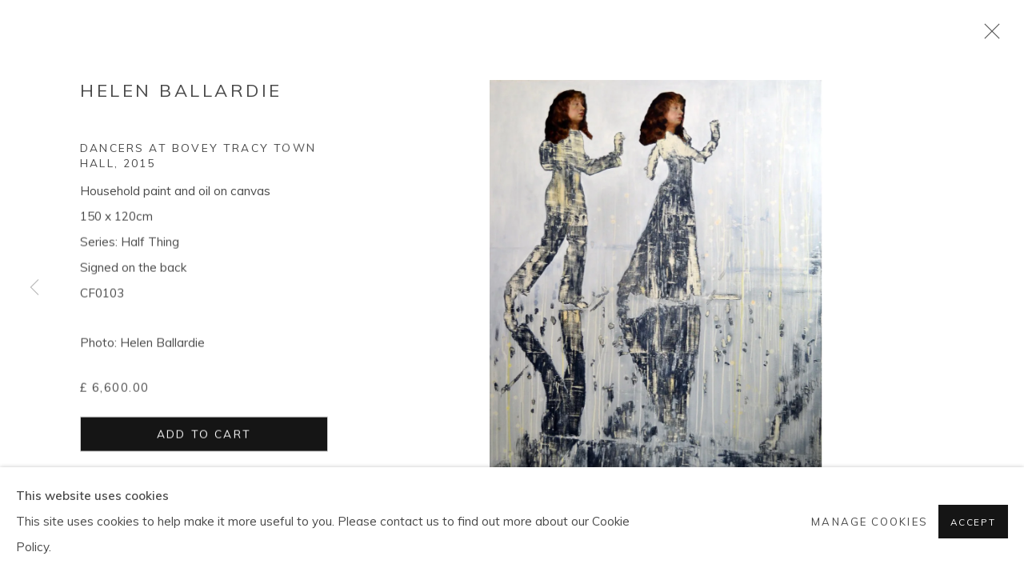

--- FILE ---
content_type: text/html; charset=utf-8
request_url: https://cavalierofinn.com/artists/42-helen-ballardie/store/artworks/160-helen-ballardie-dancers-at-bovey-tracy-town-hall-2015/
body_size: 12449
content:



                        
    <!DOCTYPE html>
    <!-- Site by Artlogic - https://artlogic.net -->
    <html lang="en">
        <head>
            <meta charset="utf-8">
            <title>Helen Ballardie, Dancers at Bovey Tracy Town Hall, 2015 | Cavaliero Finn Gallery Ltd</title>
        <meta property="og:site_name" content="Cavaliero Finn Gallery Ltd" />
        <meta property="og:title" content="Helen Ballardie, Dancers at Bovey Tracy Town Hall, 2015" />
        <meta property="og:description" content="In her paintings Helen Ballardie explores ideas around identity and perception, truth and fiction. She displaces characters from their usual environments and transposes them into new ones, and constructs ‘memories’ from a variety of disparate images. The duplicated character that features in this painting from her Half Things series is..." />
        <meta property="og:image" content="https://artlogic-res.cloudinary.com/w_1600,h_1600,c_limit,f_auto,fl_lossy,q_auto/artlogicstorage/cavalierofinn/images/view/a7af0284703f5fe4e7d574015ff211ab/cavalierofinngalleryltd-helen-ballardie-dancers-at-bovey-tracy-town-hall-2015.jpg" />
        <meta property="og:image:width" content="1600" />
        <meta property="og:image:height" content="1600" />
        <meta property="twitter:card" content="summary_large_image">
        <meta property="twitter:url" content="https://cavalierofinn.com/artists/42-helen-ballardie/store/artworks/160-helen-ballardie-dancers-at-bovey-tracy-town-hall-2015/">
        <meta property="twitter:title" content="Helen Ballardie, Dancers at Bovey Tracy Town Hall, 2015">
        <meta property="twitter:description" content="In her paintings Helen Ballardie explores ideas around identity and perception, truth and fiction. She displaces characters from their usual environments and transposes them into new ones, and constructs ‘memories’ from a variety of disparate images. The duplicated character that features in this painting from her Half Things series is...">
        <meta property="twitter:text:description" content="In her paintings Helen Ballardie explores ideas around identity and perception, truth and fiction. She displaces characters from their usual environments and transposes them into new ones, and constructs ‘memories’ from a variety of disparate images. The duplicated character that features in this painting from her Half Things series is...">
        <meta property="twitter:image" content="https://artlogic-res.cloudinary.com/w_1600,h_1600,c_limit,f_auto,fl_lossy,q_auto/artlogicstorage/cavalierofinn/images/view/a7af0284703f5fe4e7d574015ff211ab/cavalierofinngalleryltd-helen-ballardie-dancers-at-bovey-tracy-town-hall-2015.jpg">
        <link rel="canonical" href="https://cavalierofinn.com/artworks/160-helen-ballardie-dancers-at-bovey-tracy-town-hall-2015/" />
        <meta name="google" content="notranslate" />
            <meta name="description" content="In her paintings Helen Ballardie explores ideas around identity and perception, truth and fiction. She displaces characters from their usual environments and transposes them into new ones, and constructs ‘memories’ from a variety of disparate images. The duplicated character that features in this painting from her Half Things series is..." />
            <meta name="publication_date" content="2018-04-27 13:50:01" />
            <meta name="generator" content="Artlogic CMS - https://artlogic.net" />
            
            <meta name="accessibility_version" content="1.1"/>
            
            
                <meta name="viewport" content="width=device-width, minimum-scale=0.5, initial-scale=1.0" />

            

<link rel="icon" href="/usr/images/preferences/favicon-cf.ico" type="image/x-icon" />
<link rel="shortcut icon" href="/usr/images/preferences/favicon-cf.ico" type="image/x-icon" />

<meta name="application-name" content="Cavaliero Finn Gallery Ltd"/>
<meta name="msapplication-TileColor" content="#ffffff"/>
            
            
            
                <link rel="stylesheet" media="print" href="/lib/g/2.0/styles/print.css">
                <link rel="stylesheet" media="print" href="/styles/print.css">

            <script>
            (window.Promise && window.Array.prototype.find) || document.write('<script src="/lib/js/polyfill/polyfill_es6.min.js"><\/script>');
            </script>


            
		<link data-context="helper" rel="stylesheet" type="text/css" href="/lib/webfonts/font-awesome/font-awesome-4.6.3/css/font-awesome.min.css?c=27042050002205&g=08df65f1891846187cad479058d00ced"/>
		<link data-context="helper" rel="stylesheet" type="text/css" href="/lib/archimedes/styles/archimedes-frontend-core.css?c=27042050002205&g=08df65f1891846187cad479058d00ced"/>
		<link data-context="helper" rel="stylesheet" type="text/css" href="/lib/archimedes/styles/accessibility.css?c=27042050002205&g=08df65f1891846187cad479058d00ced"/>
		<link data-context="helper" rel="stylesheet" type="text/css" href="/lib/jquery/1.12.4/plugins/jquery.archimedes-frontend-core-plugins-0.1.css?c=27042050002205&g=08df65f1891846187cad479058d00ced"/>
		<link data-context="helper" rel="stylesheet" type="text/css" href="/lib/jquery/1.12.4/plugins/fancybox-2.1.3/jquery.fancybox.css?c=27042050002205&g=08df65f1891846187cad479058d00ced"/>
		<link data-context="helper" rel="stylesheet" type="text/css" href="/lib/jquery/1.12.4/plugins/fancybox-2.1.3/jquery.fancybox.artlogic.css?c=27042050002205&g=08df65f1891846187cad479058d00ced"/>
		<link data-context="helper" rel="stylesheet" type="text/css" href="/lib/jquery/1.12.4/plugins/slick-1.8.1/slick.css?c=27042050002205&g=08df65f1891846187cad479058d00ced"/>
		<link data-context="helper" rel="stylesheet" type="text/css" href="/lib/jquery/plugins/roomview/1.0/jquery.roomview.1.0.css?c=27042050002205&g=08df65f1891846187cad479058d00ced"/>
		<link data-context="helper" rel="stylesheet" type="text/css" href="/lib/jquery/plugins/pageload/1.1/jquery.pageload.1.1.css?c=27042050002205&g=08df65f1891846187cad479058d00ced"/>
		<link data-context="helper" rel="stylesheet" type="text/css" href="/core/dynamic_base.css?c=27042050002205&g=08df65f1891846187cad479058d00ced"/>
		<link data-context="helper" rel="stylesheet" type="text/css" href="/core/dynamic_main.css?c=27042050002205&g=08df65f1891846187cad479058d00ced"/>
		<link data-context="helper" rel="stylesheet" type="text/css" href="/core/user_custom.css?c=27042050002205&g=08df65f1891846187cad479058d00ced"/>
		<link data-context="helper" rel="stylesheet" type="text/css" href="/core/dynamic_responsive.css?c=27042050002205&g=08df65f1891846187cad479058d00ced"/>
		<link data-context="helper" rel="stylesheet" type="text/css" href="/lib/webfonts/artlogic-site-icons/artlogic-site-icons-1.0/artlogic-site-icons.css?c=27042050002205&g=08df65f1891846187cad479058d00ced"/>
		<link data-context="helper" rel="stylesheet" type="text/css" href="/lib/jquery/plugins/plyr/3.5.10/plyr.css?c=27042050002205&g=08df65f1891846187cad479058d00ced"/>
		<link data-context="helper" rel="stylesheet" type="text/css" href="/lib/styles/fouc_prevention.css?c=27042050002205&g=08df65f1891846187cad479058d00ced"/>
<!-- add crtical css to improve performance -->
		<script data-context="helper"  src="/lib/jquery/1.12.4/jquery-1.12.4.min.js?c=27042050002205&g=08df65f1891846187cad479058d00ced"></script>
		<script data-context="helper" defer src="/lib/g/2.0/scripts/webpack_import_helpers.js?c=27042050002205&g=08df65f1891846187cad479058d00ced"></script>
		<script data-context="helper" defer src="/lib/jquery/1.12.4/plugins/jquery.browser.min.js?c=27042050002205&g=08df65f1891846187cad479058d00ced"></script>
		<script data-context="helper" defer src="/lib/jquery/1.12.4/plugins/jquery.easing.min.js?c=27042050002205&g=08df65f1891846187cad479058d00ced"></script>
		<script data-context="helper" defer src="/lib/jquery/1.12.4/plugins/jquery.archimedes-frontend-core-plugins-0.1.js?c=27042050002205&g=08df65f1891846187cad479058d00ced"></script>
		<script data-context="helper" defer src="/lib/jquery/1.12.4/plugins/jquery.fitvids.js?c=27042050002205&g=08df65f1891846187cad479058d00ced"></script>
		<script data-context="helper" defer src="/core/dynamic.js?c=27042050002205&g=08df65f1891846187cad479058d00ced"></script>
		<script data-context="helper" defer src="/lib/archimedes/scripts/archimedes-frontend-core.js?c=27042050002205&g=08df65f1891846187cad479058d00ced"></script>
		<script data-context="helper" defer src="/lib/archimedes/scripts/archimedes-frontend-modules.js?c=27042050002205&g=08df65f1891846187cad479058d00ced"></script>
		<script data-context="helper" type="module"  traceurOptions="--async-functions" src="/lib/g/2.0/scripts/galleries_js_loader__mjs.js?c=27042050002205&g=08df65f1891846187cad479058d00ced"></script>
		<script data-context="helper" defer src="/lib/g/2.0/scripts/feature_panels.js?c=27042050002205&g=08df65f1891846187cad479058d00ced"></script>
		<script data-context="helper" defer src="/lib/g/themes/aperture/2.0/scripts/script.js?c=27042050002205&g=08df65f1891846187cad479058d00ced"></script>
		<script data-context="helper" defer src="/lib/archimedes/scripts/json2.js?c=27042050002205&g=08df65f1891846187cad479058d00ced"></script>
		<script data-context="helper" defer src="/lib/archimedes/scripts/shop.js?c=27042050002205&g=08df65f1891846187cad479058d00ced"></script>
		<script data-context="helper" defer src="/lib/archimedes/scripts/recaptcha.js?c=27042050002205&g=08df65f1891846187cad479058d00ced"></script>
            
            

            
                


    <script>
        function get_cookie_preference(category) {
            result = false;
            try {
                var cookie_preferences = localStorage.getItem('cookie_preferences') || "";
                if (cookie_preferences) {
                    cookie_preferences = JSON.parse(cookie_preferences);
                    if (cookie_preferences.date) {
                        var expires_on = new Date(cookie_preferences.date);
                        expires_on.setDate(expires_on.getDate() + 365);
                        console.log('cookie preferences expire on', expires_on.toISOString());
                        var valid = expires_on > new Date();
                        if (valid && cookie_preferences.hasOwnProperty(category) && cookie_preferences[category]) {
                            result = true;
                        }
                    }
                }
            }
            catch(e) {
                console.warn('get_cookie_preference() failed');
                return result;
            }
            return result;
        }

        window.google_analytics_init = function(page){
            var collectConsent = true;
            var useConsentMode = false;
            var analyticsProperties = ['UA-195209602-8'];
            var analyticsCookieType = 'statistics';
            var disableGa = false;
            var sendToArtlogic = true;
            var artlogicProperties = {
                'UA': 'UA-157296318-1',
                'GA': 'G-GLQ6WNJKR5',
            };

            analyticsProperties = analyticsProperties.concat(Object.values(artlogicProperties));

            var uaAnalyticsProperties = analyticsProperties.filter((p) => p.startsWith('UA-'));
            var ga4AnalyticsProperties = analyticsProperties.filter((p) => p.startsWith('G-')).concat(analyticsProperties.filter((p) => p.startsWith('AW-')));

            if (collectConsent) {
                disableGa = !get_cookie_preference(analyticsCookieType);

                for (var i=0; i < analyticsProperties.length; i++){
                    var key = 'ga-disable-' + analyticsProperties[i];

                    window[key] = disableGa;
                }

                if (disableGa) {
                    if (document.cookie.length) {
                        var cookieList = document.cookie.split(/; */);

                        for (var i=0; i < cookieList.length; i++) {
                            var splitCookie = cookieList[i].split('='); //this.split('=');

                            if (splitCookie[0].indexOf('_ga') == 0 || splitCookie[0].indexOf('_gid') == 0 || splitCookie[0].indexOf('__utm') == 0) {
                                //h.deleteCookie(splitCookie[0]);
                                var domain = location.hostname;
                                var cookie_name = splitCookie[0];
                                document.cookie =
                                    cookie_name + "=" + ";path=/;domain="+domain+";expires=Thu, 01 Jan 1970 00:00:01 GMT";
                                // now delete the version without a subdomain
                                domain = domain.split('.');
                                domain.shift();
                                domain = domain.join('.');
                                document.cookie =
                                    cookie_name + "=" + ";path=/;domain="+domain+";expires=Thu, 01 Jan 1970 00:00:01 GMT";
                            }
                        }
                    }
                }
            }

            if (uaAnalyticsProperties.length) {
                (function(i,s,o,g,r,a,m){i['GoogleAnalyticsObject']=r;i[r]=i[r]||function(){
                (i[r].q=i[r].q||[]).push(arguments)},i[r].l=1*new Date();a=s.createElement(o),
                m=s.getElementsByTagName(o)[0];a.async=1;a.src=g;m.parentNode.insertBefore(a,m)
                })(window,document,'script','//www.google-analytics.com/analytics.js','ga');


                if (!disableGa) {
                    var anonymizeIps = false;

                    for (var i=0; i < uaAnalyticsProperties.length; i++) {
                        var propertyKey = '';

                        if (i > 0) {
                            propertyKey = 'tracker' + String(i + 1);
                        }

                        var createArgs = [
                            'create',
                            uaAnalyticsProperties[i],
                            'auto',
                        ];

                        if (propertyKey) {
                            createArgs.push({'name': propertyKey});
                        }

                        ga.apply(null, createArgs);

                        if (anonymizeIps) {
                            ga('set', 'anonymizeIp', true);
                        }

                        var pageViewArgs = [
                            propertyKey ? propertyKey + '.send' : 'send',
                            'pageview'
                        ]

                        if (page) {
                            pageViewArgs.push(page)
                        }

                        ga.apply(null, pageViewArgs);
                    }

                    if (sendToArtlogic) {
                        ga('create', 'UA-157296318-1', 'auto', {'name': 'artlogic_tracker'});

                        if (anonymizeIps) {
                            ga('set', 'anonymizeIp', true);
                        }

                        var pageViewArgs = [
                            'artlogic_tracker.send',
                            'pageview'
                        ]

                        if (page) {
                            pageViewArgs.push(page)
                        }

                        ga.apply(null, pageViewArgs);
                    }
                }
            }

            if (ga4AnalyticsProperties.length) {
                if (!disableGa || useConsentMode) {
                    (function(d, script) {
                        script = d.createElement('script');
                        script.type = 'text/javascript';
                        script.async = true;
                        script.src = 'https://www.googletagmanager.com/gtag/js?id=' + ga4AnalyticsProperties[0];
                        d.getElementsByTagName('head')[0].appendChild(script);
                    }(document));

                    window.dataLayer = window.dataLayer || [];
                    window.gtag = function (){dataLayer.push(arguments);}
                    window.gtag('js', new Date());

                    if (useConsentMode) {
                        gtag('consent', 'default', {
                            'ad_storage': 'denied',
                            'analytics_storage': 'denied',
                            'functionality_storage': 'denied',
                            'personalization_storage': 'denied',
                            'security': 'denied',
                        });

                        if (disableGa) {
                            // If this has previously been granted, it will need set back to denied (ie on cookie change)
                            gtag('consent', 'update', {
                                'analytics_storage': 'denied',
                            });
                        } else {
                            gtag('consent', 'update', {
                                'analytics_storage': 'granted',
                            });
                        }
                    }

                    for (var i=0; i < ga4AnalyticsProperties.length; i++) {
                        window.gtag('config', ga4AnalyticsProperties[i]);
                    }

                }
            }
        }

        var waitForPageLoad = true;

        if (waitForPageLoad) {
            window.addEventListener('load', function() {
                window.google_analytics_init();
                window.archimedes.archimedes_core.analytics.init();
            });
        } else {
            window.google_analytics_init();
        }
    </script>

            
            
            
            <noscript> 
                <style>
                    body {
                        opacity: 1 !important;
                    }
                </style>
            </noscript>
        </head>
        
        
        
        <body class="section-artists page-artists site-responsive responsive-top-size-1023 responsive-nav-slide-nav responsive-nav-side-position-fullscreen responsive-layout-forced-lists responsive-layout-forced-image-lists responsive-layout-forced-tile-lists analytics-track-all-links site-lib-version-2-0 scroll_sub_nav_enabled responsive_src_image_sizing hero_heading_title_position_overlay page-param-42-helen-ballardie page-param-id-42 page-param-160-helen-ballardie-dancers-at-bovey-tracy-town-hall-2015 page-param-id-160 page-param-store page-param-artworks page-param-type-artist_id page-param-type-additional_id page-param-type-subsection page-param-type-object_id  layout-fixed-header site-type-template pageload-ajax-navigation-active layout-animation-enabled layout-lazyload-enabled prevent_user_image_save" data-viewport-width="1024" data-site-name="artlogicwebsite0337" data-connected-db-name="cavalierofinn" data-pathname="/artists/42-helen-ballardie/store/artworks/160-helen-ballardie-dancers-at-bovey-tracy-town-hall-2015/"
    style="opacity: 0;"

>
            <script>document.getElementsByTagName('body')[0].className+=' browser-js-enabled';</script>
            


            
            






        <div id="responsive_slide_nav_content_wrapper">

    <div id="container">

        
    


    <div class="header-fixed-wrapper">
    <header id="header" class="clearwithin header_fixed  ">
        <div class="inner clearwithin">

            


<div id="logo" class=" user-custom-logo-image"><a href="/">Cavaliero Finn Gallery Ltd</a></div>


            
                <div id="skiplink-container">
                    <div>
                        <a href="#main_content" class="skiplink">Skip to main content</a>
                    </div>
                </div>
            
        
            <div class="header-ui-wrapper">

                    <div id="responsive_slide_nav_wrapper" class="mobile_menu_align_center" data-nav-items-animation-delay>
                        <div id="responsive_slide_nav_wrapper_inner" data-responsive-top-size=1023>
                        
                            <nav id="top_nav" aria-label="Main site" class="navigation noprint clearwithin">
                                
<div id="top_nav_reveal" class="hidden"><ul><li><a href="#" role="button" aria-label="Close">Menu</a></li></ul></div>

        <ul class="topnav">
		<li class="topnav-filepath-artists topnav-label-artists topnav-id-11 active"><a href="/artists/" aria-label="Link to Cavaliero Finn Gallery Ltd Artists page (current nav item)">Artists</a></li>
		<li class="topnav-filepath-exhibitions topnav-label-exhibitions topnav-id-13"><a href="/exhibitions/" aria-label="Link to Cavaliero Finn Gallery Ltd Exhibitions page">Exhibitions</a></li>
		<li class="topnav-filepath-featured topnav-label-featured topnav-id-29"><a href="/featured/" aria-label="Link to Cavaliero Finn Gallery Ltd Featured page">Featured</a></li>
		<li class="topnav-filepath-news topnav-label-news topnav-id-15"><a href="/news/" aria-label="Link to Cavaliero Finn Gallery Ltd News page">News</a></li>
		<li class="topnav-filepath-press topnav-label-press topnav-id-18"><a href="/press/" aria-label="Link to Cavaliero Finn Gallery Ltd Press page">Press</a></li>
		<li class="topnav-filepath-in-situ topnav-label-in-situ topnav-id-24"><a href="/in-situ/" aria-label="Link to Cavaliero Finn Gallery Ltd In Situ page">In Situ</a></li>
		<li class="topnav-filepath-store topnav-label-shop topnav-id-17"><a href="/store/" aria-label="Link to Cavaliero Finn Gallery Ltd Shop page">Shop</a></li>
		<li class="topnav-filepath-about-us topnav-label-about-us topnav-id-23"><a href="/about-us/" aria-label="Link to Cavaliero Finn Gallery Ltd About Us page">About Us</a></li>
		<li class="topnav-filepath-contact topnav-label-contact topnav-id-20 last"><a href="/contact/" aria-label="Link to Cavaliero Finn Gallery Ltd Contact page">Contact</a></li>
	</ul>


                                
                                



                                
                                    <div id="topnav_search" class="header_quick_search noprint">
                                        <form method="get" action="/search/" id="topnav_search_form">
                                            <input id="topnav_search_field" type="text" class="header_quicksearch_field inputField" aria-label="Search" data-default-value="Search" value="" name="search" />
                                                <a href="javascript:void(0)" id="topnav_search_btn" class="header_quicksearch_btn link" aria-label="Submit search" role="button"><i class="quicksearch-icon"></i></a>
                                            <input type="submit" class="nojsSubmit" aria-label="Submit search" value="Go" style="display: none;" />
                                        </form>
                                    </div>
                            </nav>
                            <div class="header_social_links_mobile clearwithin">
                                <div id="instagram" class="social_links_item"><a href="https://www.instagram.com/cavalierofinn/" class=""><span class="social_media_icon instagram"></span>Instagram<span class="screen-reader-only">, opens in a new tab.</span></a></div><div id="facebook" class="social_links_item"><a href="https://www.facebook.com/cavalierofinn" class=""><span class="social_media_icon facebook"></span>Facebook<span class="screen-reader-only">, opens in a new tab.</span></a></div>
                            </div>
                        
                        </div>
                    </div>
                

                <div class="header-icons-wrapper  active social-links-active cart-icon-active">
                    
                    
                        <div id="header_quick_search" class="header_quick_search noprint header_quick_search_reveal">
                            <form method="get" action="/search/" id="header_quicksearch_form">
                                <input id="header_quicksearch_field" type="text" class="header_quicksearch_field inputField" aria-label="Submit" data-default-value="Search" value="" name="search" placeholder="Search" />
                                <a href="javascript:void(0)" id="header_quicksearch_btn" class="header_quicksearch_btn link" aria-label="Submit search"><i class="quicksearch-icon"></i></a>
                                <input type="submit" class="nojsSubmit" value="Go" aria-label="Submit search" style="display: none;" />
                            </form>
                        </div>

                        



<!--excludeindexstart-->
<div id="store_cart_widget" class="">
    <div class="store_cart_widget_inner">
        <div id="scw_heading"><a href="/store/basket/" class="scw_checkout_link">Cart</a></div>
        <div id="scw_items">
            <a href="/store/basket/" aria-label="Your store basket is empty" data-currency="&pound;">
                <span class="scw_total_items"><span class="scw_total_count">0</span><span class="scw_total_items_text"> items</span></span>
               

                    <span class="scw_total_price">
                        <span class="scw_total_price_currency widget_currency">&pound;</span>
                        <span class="scw_total_price_amount widget_total_price" 
                                data-cart_include_vat_in_price="True" 
                                data-total_price_without_vat_in_base_currency="0" 
                                data-total_price_with_vat_in_base_currency="0"
                                data-conversion_rate='{"GBP": {"conversion_rate": 1, "name": "&pound;", "stripe_code": "gbp"}}'
                                data-count="0">
                        </span>
                    </span>
      
                
            </a>
        </div>
        <div id="scw_checkout">
            <div class="scw_checkout_button"><a href="/store/basket/" class="scw_checkout_link">Checkout</a></div>
        </div>
            <div id="scw_popup" class="hidden scw_popup_always_show">
                <div id="scw_popup_inner">
                    <h3>Item added to cart</h3>
                    <div id="scw_popup_buttons_container">
                        <div class="button"><a href="/store/basket/">View cart & checkout</a></div>
                        <div id="scw_popup_close" class="link"><a href="#">Continue shopping</a></div>
                    </div>
                    <div class="clear"></div>
                </div>
            </div>
        
    </div>
</div>
<!--excludeindexend-->

                    
                        <div class="header_social_links_desktop clearwithin">
                            <div id="instagram" class="social_links_item"><a href="https://www.instagram.com/cavalierofinn/" class=""><span class="social_media_icon instagram"></span>Instagram<span class="screen-reader-only">, opens in a new tab.</span></a></div><div id="facebook" class="social_links_item"><a href="https://www.facebook.com/cavalierofinn" class=""><span class="social_media_icon facebook"></span>Facebook<span class="screen-reader-only">, opens in a new tab.</span></a></div>
                        </div>
     
                        <div id="slide_nav_reveal" tabindex="0" role="button">Menu</div>
                </div>
                
                

                



                

                
            </div>
        </div>
        



    </header>
    </div>



        

        <div id="main_content" role="main" class="clearwithin">
            <!--contentstart-->
            







    


<div class="subsection-artist-detail-page subsection-wrapper-store-object record-content-short-bio "
     data-search-record-type="artists" data-search-record-id="42">

    <div class="artist-header heading_wrapper clearwithin">

            
            <div class="h1_wrapper ">
                

                <h1 class="has_subnav" data-onclick-url="/artists/42/">
                    Helen Ballardie
                </h1>
            </div>

            






    <div id="sub_nav" class="navigation  noprint clearwithin" role="navigation" aria-label="Artist sections">
        
        <ul>
            
            
                
                    
                    <li id="sub-item-overview" class="first">
                                
                                <a href="#"  data-subsection-type="overview" aria-label="Link to Helen Ballardie Overview">Overview</a>
                    </li>
                    
                    
                    <li id="sub-item-works" class="">
                                
                                <a href="#"  data-subsection-type="works" aria-label="Link to Helen Ballardie Works">Works</a>
                    </li>
                    
                    
                    <li id="sub-item-series" class="">
                                
                                <a href="#"  data-subsection-type="series" aria-label="Link to Helen Ballardie Series">Series</a>
                    </li>
                    
                    
                    <li id="sub-item-exhibitions" class="">
                                
                                <a href="#"  data-subsection-type="exhibitions" aria-label="Link to Helen Ballardie Exhibitions">Exhibitions</a>
                    </li>
                    
                    
                    <li id="sub-item-press" class="">
                                
                                <a href="#"  data-subsection-type="press" aria-label="Link to Helen Ballardie Press">Press</a>
                    </li>
                    
                    
                    <li id="sub-item-store" class="active">
                                
                                <a href="#"  data-subsection-type="store" aria-label="Link to Helen Ballardie Store (current nav item)">Store</a>
                    </li>
                    
                    
                    <li id="sub-item-related-content" class="">
                                
                                <a href="#"  data-subsection-type="related_content" aria-label="Link to Helen Ballardie Related content">Related content</a>
                    </li>
                    
                    
                    <li id="sub-item-share" class="">
                            



    <script>
        var addthis_config = {
            data_track_addressbar: false,
            services_exclude: 'print, gmail, stumbleupon, more, google',
            ui_click: true, data_ga_tracker: 'UA-195209602-8',
            data_ga_property: 'UA-195209602-8',
            data_ga_social: true,
            ui_use_css: true,
            data_use_cookies_ondomain: false,
            data_use_cookies: false
        };

    </script>
    <div class="social_sharing_wrap not-prose clearwithin">


        

        

        <div class="link share_link popup_vertical_link  subnav_share_link  retain_dropdown_dom_position" data-link-type="share_link">
            <a href="#" role="button" aria-haspopup="true" aria-expanded="false">Share</a>

                
                <div id="social_sharing" class="social_sharing popup_links_parent">
                <div id="relative_social_sharing" class="relative_social_sharing">
                <div id="social_sharing_links" class="social_sharing_links popup_vertical dropdown_closed addthis_toolbox popup_links">
                        <ul>
                        
                            
                                <li class="social_links_item">
                                    <a href="https://www.facebook.com/sharer.php?u=http://cavalierofinn.com/artists/42-helen-ballardie/store/artworks/160-helen-ballardie-dancers-at-bovey-tracy-town-hall-2015/" target="_blank" class="addthis_button_facebook">
                                        <span class="add_this_social_media_icon facebook"></span>Facebook
                                    </a>
                                </li>
                            
                                <li class="social_links_item">
                                    <a href="https://x.com/share?url=http://cavalierofinn.com/artists/42-helen-ballardie/store/artworks/160-helen-ballardie-dancers-at-bovey-tracy-town-hall-2015/" target="_blank" class="addthis_button_x">
                                        <span class="add_this_social_media_icon x"></span>X
                                    </a>
                                </li>
                            
                                <li class="social_links_item">
                                    <a href="https://www.pinterest.com/pin/create/button/?url=https%3A//cavalierofinn.com/artists/42-helen-ballardie/store/artworks/160-helen-ballardie-dancers-at-bovey-tracy-town-hall-2015/&media=https%3A//artlogic-res.cloudinary.com/f_auto%2Cfl_lossy%2Cq_auto/artlogicstorage/cavalierofinn/images/view/c07e6baa4c6f9c879159176548c76143/cavalierofinngalleryltd-helen-ballardie-collage-2021.jpg&description=Helen%20Ballardie" target="_blank" class="addthis_button_pinterest_share">
                                        <span class="add_this_social_media_icon pinterest"></span>Pinterest
                                    </a>
                                </li>
                            
                                <li class="social_links_item">
                                    <a href="https://www.tumblr.com/share/link?url=http://cavalierofinn.com/artists/42-helen-ballardie/store/artworks/160-helen-ballardie-dancers-at-bovey-tracy-town-hall-2015/" target="_blank" class="addthis_button_tumblr">
                                        <span class="add_this_social_media_icon tumblr"></span>Tumblr
                                    </a>
                                </li>
                            
                                <li class="social_links_item">
                                    <a href="mailto:?subject=Helen%20Ballardie&body= http://cavalierofinn.com/artists/42-helen-ballardie/store/artworks/160-helen-ballardie-dancers-at-bovey-tracy-town-hall-2015/" target="_blank" class="addthis_button_email">
                                        <span class="add_this_social_media_icon email"></span>Email
                                    </a>
                                </li>
                        </ul>
                </div>
                </div>
                </div>
                
        

        </div>



    </div>

                    </li>
                    
            
                <li id="artists-browser" class="artists-browser">
                    <a href="/artists/41-mizuyo-yamashita/" class="artists-browser-link prev"><span class="artlogic-social-icon-chevron-left"></span><span class="label">Previous artist</span></a>
                    <span class="artists-browser-label">Browse artists</span>
                    <a href="/artists/77-craig-bamford/" class="artists-browser-link next"><span class="artlogic-social-icon-chevron-right"></span><span class="label">Next artist</span></a>
                </li>
        </ul>
    </div>
    <div class="sub_nav_clear clear"></div>

            


    </div>


    <div id="content" class="clearwithin">



                    



<div class="subsection-store">

    
        
        




















    
    
    

    
    










<div class="artwork_detail_wrapper site-popup-enabled-content"
     data-pageload-popup-fallback-close-path="/artists/42-helen-ballardie/store/artworks/">

    <div id="image_gallery" 
         class="clearwithin record-layout-standard artwork image_gallery_has_caption" 
         
         data-search-record-type="artworks" data-search-record-id="160"
    >

            <div class="draginner">
            <div id="image_container_wrapper">
        
        <div id="image_container"
             class=" "
             data-record-type="artwork">


                    
                        

                            
                            <div class="item">
                                <span class="image" data-width="960" data-height="1199">

                                    <img src="[data-uri]"

                                         data-src="https://artlogic-res.cloudinary.com/w_1600,h_1600,c_limit,f_auto,fl_lossy,q_auto/artlogicstorage/cavalierofinn/images/view/a7af0284703f5fe4e7d574015ff211ab/cavalierofinngalleryltd-helen-ballardie-dancers-at-bovey-tracy-town-hall-2015.jpg"

                                         alt="Helen Ballardie, Dancers at Bovey Tracy Town Hall, 2015"

                                         class="roomview-image "
                                        data-roomview-id="artwork-160-main_image" data-roomview-artwork-cm-width="120.00" data-roomview-custom-config='{"wall_type": "white", "floor_type": "standard", "furniture_type": "chair"}' />

                                    </span>

                            </span>
                            </div>


        </div>
            </div>

        <div id="content_module" class="clearwithin">

                <div class="artwork_details_wrapper clearwithin  ">



                    

                        <h1 class="artist">
                                <a href="/artists/42-helen-ballardie/">Helen Ballardie</a>
                        </h1>


                            <div class="subtitle">
                                <span class="title">Dancers at Bovey Tracy Town Hall</span><span class="comma">, </span><span class="year">2015</span>
                            </div>


                                    <div class="detail_view_module detail_view_module_artwork_caption prose">
                                        <div class="medium">Household paint and oil on canvas</div><div class="dimensions">150 x 120cm</div><div class="series"><span class="artwork_caption_prefix">Series:</span> Half Thing</div><div class="signed_and_dated">Signed on the back</div><div class="stock_number">CF0103</div>
                                    </div>
                                <div class="detail_view_module detail_view_module_copyright_line">
                                        <div class="picture_credits_line">
                                            Photo: Helen Ballardie
                                        </div>
                                </div>


                                


    
    <div class="store_add_to_cart_container clearwithin">
            

        <div class="store_add_to_cart_buttons">
            <div class="store_item_group  ">
                <div class="store_items_container store_items_standard purchase_options"><div class="store-item-switch item-without-extra "><div class="price">£ 6,600.00 </div>
            <div class="full-width  store_item store_item_dynamic_status     clearwithin" data-uid="e7a8a6e1cc6079771c5ca599445bf57f">
                <div class="title">Helen Ballardie, Dancers at Bovey Tracy Town Hall, 2015</div>
            <div class="details" hidden>
                
            </div>
        
            <div class="price sold_out_dynamic hidden" style="display:none">Sold</div>
            <input type="hidden" name="price" value="6600.00" />
            <input type="hidden" name="price_without_vat" value="6600.00" />
            <input type="hidden" name="include_vat_in_price" value="True" />
            <input type="hidden" name="vat_rate" value="0" />
            <input type="hidden" name="editable_price" value="0" />
            <input type="hidden" name="extras_enabled" value="" />
            <input type="hidden" name="extras_option" value="" />
        
                <input type="hidden" name="api_datasource" value="" />
                <input type="hidden" name="api_datasource_key" value="" />
                <input type="hidden" name="api_datasource_shortname" value="" />

                <input type="hidden" name="sale_mode" value="" />
                <input type="hidden" name="stock_number" value="CF0103" />
                <input type="hidden" name="title" value="Helen Ballardie, Dancers at Bovey Tracy Town Hall, 2015" />
                <input type="hidden" name="image" value="https://artlogic-res.cloudinary.com/w_50,h_50,c_fill,f_auto,fl_lossy,q_auto/artlogicstorage/cavalierofinn/images/view/a7af0284703f5fe4e7d574015ff211ab/cavalierofinngalleryltd-helen-ballardie-dancers-at-bovey-tracy-town-hall-2015.jpg" />
                <input type="hidden" name="weight" value="200" />
                <input type="hidden" name="details" value="<div class=&#34;signed_and_dated&#34;>Signed on the back</div>
<div class=&#34;medium&#34;>Household paint and oil on canvas</div>
<div class=&#34;dimensions&#34;>150 x 120cm</div>" />

                <input type="hidden" name="key" value="e7a8a6e1cc6079771c5ca599445bf57f" />
                <input type="hidden" name="modification_hash" value="a6811e44989dad19b283f938883858d3" />
                <input type="hidden" name="recid" value="160" />
                <input type="hidden" name="recuid" value="" />
                <input type="hidden" name="table_name" value="artworks" />
                <input type="hidden" name="variant_rec_id" value="" />
                <input type="hidden" name="item_url" value="/artists/42-helen-ballardie/store/artworks/160-helen-ballardie-dancers-at-bovey-tracy-town-hall-2015/" />
                <input type="hidden" name="email_confirmation_instructions" value="" />
                <input type="hidden" name="email_confirmation_instructions2" value="" />
                <input type="hidden" name="shipping_packing_cost" value="" />
                <input type="hidden" name="shipping_packed_multiples_together" value="" />
                <input type="hidden" name="is_margin_scheme" value="1" />
                <input type="hidden" name="preorder" value="" />
                <input type="hidden" name="preorder_limit" value="" />
                <input type="hidden" name="preorder_quantity" value="" />
                
                <div class="store_item_controls">
                    <div class="buy_now_store_item_add_container">

                        <div class="quantity">
                            <input type="text" name="qty" value="1" class="focustrap-ignore"/>
                            <input type="hidden" name="show_qty" value="1"/>
                            <input type="hidden" name="max_qty" value="1" />
                            
                        </div>
                        <button class="store_item_add_to_cart button button_compact"><span>Add to cart</span></button>

                    </div>
        
                </div>
        
            </div>
        <div class="full-width buy_now_enquire">
            <!--excludeindexstart-->
            <div class="enquire_button_container clearwithin ">
                <div class="button"><a href="javascript:void(0)" role="button" class="website_contact_form link-no-ajax" data-contact-form-stock-number="CF0103" data-contact-form-item-table="artworks" data-contact-form-item-id="160" data-contact-form-details="%3Cdiv%20class%3D%22artist%22%3EHelen%20Ballardie%3C/div%3E%3Cdiv%20class%3D%22title_and_year%22%3E%3Cspan%20class%3D%22title_and_year_title%22%3EDancers%20at%20Bovey%20Tracy%20Town%20Hall%3C/span%3E%2C%20%3Cspan%20class%3D%22title_and_year_year%22%3E2015%3C/span%3E%3C/div%3E%3Cdiv%20class%3D%22medium%22%3EHousehold%20paint%20and%20oil%20on%20canvas%3C/div%3E%3Cdiv%20class%3D%22dimensions%22%3E150%20x%20120cm%3C/div%3E%3Cdiv%20class%3D%22series%22%3E%3Cspan%20class%3D%22artwork_caption_prefix%22%3ESeries%3A%3C/span%3E%20Half%20Thing%3C/div%3E%3Cdiv%20class%3D%22signed_and_dated%22%3ESigned%20on%20the%20back%3C/div%3E" data-contact-form-image="https://artlogic-res.cloudinary.com/w_75,h_75,c_fill,f_auto,fl_lossy,q_auto/artlogicstorage/cavalierofinn/images/view/a7af0284703f5fe4e7d574015ff211ab/cavalierofinngalleryltd-helen-ballardie-dancers-at-bovey-tracy-town-hall-2015.jpg" data-contact-form-hide-context="" data-contact-form-to="" data-contact-form-to-bcc=""   data-contact-form-heading="Contact Gallery" data-contact-form-artist-interest="Helen Ballardie" data-contact-form-artwork-interest="Dancers at Bovey Tracy Town Hall">Enquire</a></div>
                <div class="enquire_link_simple_artwork_details hidden">%3Cdiv%20class%3D%22artist%22%3EHelen%20Ballardie%3C/div%3E%3Cdiv%20class%3D%22title_and_year%22%3E%3Cspan%20class%3D%22title_and_year_title%22%3EDancers%20at%20Bovey%20Tracy%20Town%20Hall%3C/span%3E%2C%20%3Cspan%20class%3D%22title_and_year_year%22%3E2015%3C/span%3E%3C/div%3E%3Cdiv%20class%3D%22medium%22%3EHousehold%20paint%20and%20oil%20on%20canvas%3C/div%3E%3Cdiv%20class%3D%22dimensions%22%3E150%20x%20120cm%3C/div%3E%3Cdiv%20class%3D%22series%22%3E%3Cspan%20class%3D%22artwork_caption_prefix%22%3ESeries%3A%3C/span%3E%20Half%20Thing%3C/div%3E%3Cdiv%20class%3D%22signed_and_dated%22%3ESigned%20on%20the%20back%3C/div%3E</div>
            </div>
            <!--excludeindexend-->
        </div></div></div>
            </div>
        </div>

        <div class="store_item_enquire clearwithin">
        </div>

    </div>
        



    <div class="clear"></div>

                                
















                    <!--excludeindexstart-->
                    <div class="clear"></div>
                    


                    <div class="visualisation-tools horizontal-view">



                            <div class="detail_view_module detail_view_module_roomview">

                                
            <div class="link">
                <div class="roomview-button-custom" data-roomview-id="artwork-160-main_image">
                    <a href="#">
                        <span class="artlogic-social-icon-eye-thin"></span>View on a Wall
                    </a>
                </div>
            </div>
        


                            </div>

                    </div>
                    <!--excludeindexend-->



                        

                    <div id="artwork_description_container" class="detail_view_module">
                        <div id="artwork_description" class="description prose">
                                   In her paintings Helen Ballardie explores ideas around identity and perception, truth and fiction. She displaces characters from their usual environments and transposes them into new ones, and constructs ‘memories’...
                        </div>
                    </div>

                <div id="artwork_description2_reveal_button" class="link detail_view_module">
                    <a href="#"
                       role="button"
                       aria-expanded="false"
                       aria-label="Reveal more details about this work">Read more</a>
                </div>

                <div id="artwork_description_2" class="hidden" tabindex=-1>
                    <div class="detail_view_module prose">
                                                    In her paintings Helen Ballardie explores ideas around identity and perception, truth and fiction. She displaces characters from their usual environments and transposes them into new ones, and constructs ‘memories’ from a variety of disparate images. <br/><br/>The duplicated character that features in this painting from her Half Things series is from the Dulwich Picture Gallery, Peter Lely’s ‘A Boy as a Shepherd’. To the artist he seems not only to be posing as a shepherd but, for that time, to be mentally living as one, and therefore perhaps depicting some sort of truth. Helen has always been interested in the power of dressing up and how it affects one’s being. She uses the boy pretending to be a shepherd to represent some polished and exaggerated ‘memories’ in some other scenarios.<br/><br/>Helen maps out her ideas on each canvas using oil for its versatility but also uses a variety of other mediums including Inks, Household Paint, Felt Tip Pen, Pencil, Acrylics, Oils and Collage.<br/><br/>Helen studied Fine Art Painting at the Kent Institute of Art & Design, (Canterbury College of Art). She was artist in residence at the Royal Shakespeare Company & won the Dulwich Picture Gallery’s Open Exhibition in 2014. Her work has been exhibited in museums and galleries in Germany, Belgium, Italy, France and the UK, and is held in private collections in Europe, UK, and USA.
                    </div>





                    <div id="artwork_description2_hide_button" class="link detail_view_module hidden">
                        <a href="#" role="button"   aria-expanded="true">Close full details</a>
                    </div>
                </div>



























                            <!--excludeindexstart-->

                            



    <script>
        var addthis_config = {
            data_track_addressbar: false,
            services_exclude: 'print, gmail, stumbleupon, more, google',
            ui_click: true, data_ga_tracker: 'UA-195209602-8',
            data_ga_property: 'UA-195209602-8',
            data_ga_social: true,
            ui_use_css: true,
            data_use_cookies_ondomain: false,
            data_use_cookies: false
        };

    </script>
    <div class="social_sharing_wrap not-prose clearwithin">


        

        

        <div class="link share_link popup_vertical_link  retain_dropdown_dom_position" data-link-type="share_link">
            <a href="#" role="button" aria-haspopup="true" aria-expanded="false">Share</a>

                
                <div id="social_sharing" class="social_sharing popup_links_parent">
                <div id="relative_social_sharing" class="relative_social_sharing">
                <div id="social_sharing_links" class="social_sharing_links popup_vertical dropdown_closed addthis_toolbox popup_links">
                        <ul>
                        
                            
                                <li class="social_links_item">
                                    <a href="https://www.facebook.com/sharer.php?u=http://cavalierofinn.com/artists/42-helen-ballardie/store/artworks/160-helen-ballardie-dancers-at-bovey-tracy-town-hall-2015/" target="_blank" class="addthis_button_facebook">
                                        <span class="add_this_social_media_icon facebook"></span>Facebook
                                    </a>
                                </li>
                            
                                <li class="social_links_item">
                                    <a href="https://x.com/share?url=http://cavalierofinn.com/artists/42-helen-ballardie/store/artworks/160-helen-ballardie-dancers-at-bovey-tracy-town-hall-2015/" target="_blank" class="addthis_button_x">
                                        <span class="add_this_social_media_icon x"></span>X
                                    </a>
                                </li>
                            
                                <li class="social_links_item">
                                    <a href="https://www.pinterest.com/pin/create/button/?url=https%3A//cavalierofinn.com/artists/42-helen-ballardie/store/artworks/160-helen-ballardie-dancers-at-bovey-tracy-town-hall-2015/&media=https%3A//artlogic-res.cloudinary.com/f_auto%2Cfl_lossy%2Cq_auto/artlogicstorage/cavalierofinn/images/view/c07e6baa4c6f9c879159176548c76143/cavalierofinngalleryltd-helen-ballardie-collage-2021.jpg&description=Helen%20Ballardie%2C%20Dancers%20at%20Bovey%20Tracy%20Town%20Hall%2C%202015" target="_blank" class="addthis_button_pinterest_share">
                                        <span class="add_this_social_media_icon pinterest"></span>Pinterest
                                    </a>
                                </li>
                            
                                <li class="social_links_item">
                                    <a href="https://www.tumblr.com/share/link?url=http://cavalierofinn.com/artists/42-helen-ballardie/store/artworks/160-helen-ballardie-dancers-at-bovey-tracy-town-hall-2015/" target="_blank" class="addthis_button_tumblr">
                                        <span class="add_this_social_media_icon tumblr"></span>Tumblr
                                    </a>
                                </li>
                            
                                <li class="social_links_item">
                                    <a href="mailto:?subject=Helen%20Ballardie%2C%20Dancers%20at%20Bovey%20Tracy%20Town%20Hall%2C%202015&body= http://cavalierofinn.com/artists/42-helen-ballardie/store/artworks/160-helen-ballardie-dancers-at-bovey-tracy-town-hall-2015/" target="_blank" class="addthis_button_email">
                                        <span class="add_this_social_media_icon email"></span>Email
                                    </a>
                                </li>
                        </ul>
                </div>
                </div>
                </div>
                
        

        </div>



    </div>


                        
        <div class="page_stats pagination_controls" id="page_stats_0">
            <div class="ps_links">
                    <div class="ps_item pagination_controls_prev"><a href="/artists/42-helen-ballardie/store/artworks/159-helen-ballardie-snow-boys-2015/"
                                                                     class="ps_link ps_previous focustrap-ignore">Previous</a>
                    </div>
                <div class="ps_item sep">|</div>
                    <div class="ps_item ps_next disabled pagination_controls_next">Next</div>
            </div>
            <div class="ps_pages">
                <div class="ps_pages_indented">
                    <div class="ps_page_number">16&nbsp;</div>
                    <div class="left">of
                        &nbsp;16</div>
                </div>
            </div>
            <div class="clear"></div>
        </div>


                            <!--excludeindexend-->



                </div>
        </div>



        
    

            </div>
            <div class="draginner_loader loader_basic"></div>
</div>





</div>


    


    </div>

    


</div>



            <!--contentend-->
        </div>

        


            
                

























<div id="footer" role="contentinfo" class="">
    <div class="inner">
            
    <div class="copyright">
            
    <div class="small-links-container">
            <div class="privacy-policy"><a href="/usr/library/documents/main/privacy-policy_cavaliero-finn.pdf">Privacy Policy</a></div>
            <div class="privacy-policy"><a href="/accessibility-policy/">Accessibility Policy</a></div>
            <div class="cookie_notification_preferences"><a href="javascript:void(0)" role="button" class="link-no-ajax">Manage cookies</a></div>
            <div id="terms_conditions_url"><a href="/terms-and-conditions/">Terms & Conditions</a></div>



    </div>

        <div id="copyright" class="noprint">
            <div class="copyright-text">
                    Copyright &copy; 2026 Cavaliero Finn Gallery Ltd
            </div>
                
        
        <div id="artlogic" class="noprint"><a href="https://artlogic.net/" target="_blank" rel="noopener noreferrer">
                Site by Artlogic
        </a></div>

        </div>
        
    </div>

            

            

            
    
        <div id="social_links" class="clearwithin">
            <div id="instagram" class="social_links_item"><a href="https://www.instagram.com/cavalierofinn/" class=""><span class="social_media_icon instagram"></span>Instagram<span class="screen-reader-only">, opens in a new tab.</span></a></div><div id="facebook" class="social_links_item"><a href="https://www.facebook.com/cavalierofinn" class=""><span class="social_media_icon facebook"></span>Facebook<span class="screen-reader-only">, opens in a new tab.</span></a></div><div id="vimeo" class="social_links_item"><a href="https://vimeo.com/user29868536" class=""><span class="social_media_icon vimeo"></span>Vimeo<span class="screen-reader-only">, opens in a new tab.</span></a></div><div id="linkedin" class="social_links_item"><a href="https://uk.linkedin.com/company/cavaliero-finn?trk=public_profile_experience-group-header" class=""><span class="social_media_icon linkedin"></span>LinkedIn<span class="screen-reader-only">, opens in a new tab.</span></a></div>
        </div>

            

            

        <div class="clear"></div>
    </div>
</div>
        <div class="clear"></div>

            <div id="cookie_notification" role="region" aria-label="Cookie banner" data-mode="consent" data-cookie-notification-settings="">
    <div class="inner">
        <div id="cookie_notification_message" class="prose">
                <p><strong>This website uses cookies</strong><br>This site uses cookies to help make it more useful to you. Please contact us to find out more about our Cookie Policy.</p>
        </div>
        <div id="cookie_notification_preferences" class="link"><a href="javascript:;" role="button">Manage cookies</a></div>
        <div id="cookie_notification_accept" class="button"><a href="javascript:;" role="button">Accept</a></div>

    </div>
</div>
    <div id="manage_cookie_preferences_popup_container">
        <div id="manage_cookie_preferences_popup_overlay"></div>
        <div id="manage_cookie_preferences_popup_inner">
            <div id="manage_cookie_preferences_popup_box" role="dialog" aria-modal="true" aria-label="Cookie preferences">
                <div id="manage_cookie_preferences_close_popup_link" class="close">
                    <a href="javascript:;" role="button" aria-label="close">
                        <svg width="20px" height="20px" viewBox="0 0 488 488" version="1.1" xmlns="http://www.w3.org/2000/svg" xmlns:xlink="http://www.w3.org/1999/xlink" aria-hidden="true">
                            <g id="Page-1" stroke="none" stroke-width="1" fill="none" fill-rule="evenodd">
                                <g id="close" fill="#5D5D5D" fill-rule="nonzero">
                                    <polygon id="Path" points="488 468 468 488 244 264 20 488 0 468 224 244 0 20 20 0 244 224 468 0 488 20 264 244"></polygon>
                                </g>
                            </g>
                        </svg>
                    </a>
                </div>
                <h2>Cookie preferences</h2>
                    <p>Check the boxes for the cookie categories you allow our site to use</p>
                
                <div id="manage_cookie_preferences_form_wrapper">
                    <div class="form form_style_simplified">

                        <form id="cookie_preferences_form">
                            <fieldset>
                                <legend class="visually-hidden">Cookie options</legend>
                                <div>
                                    <label><input type="checkbox" name="essential" disabled checked value="1"> Strictly necessary</label>
                                    <div class="note">Required for the website to function and cannot be disabled.</div>
                                </div>
                                <div>
                                    <label><input type="checkbox" name="functionality"  value="1"> Preferences and functionality</label>
                                    <div class="note">Improve your experience on the website by storing choices you make about how it should function.</div>
                                </div>
                                <div>
                                    <label><input type="checkbox" name="statistics"  value="1"> Statistics</label>
                                    <div class="note">Allow us to collect anonymous usage data in order to improve the experience on our website.</div>
                                </div>
                                <div>
                                    <label><input type="checkbox" name="marketing"  value="1"> Marketing</label>
                                    <div class="note">Allow us to identify our visitors so that we can offer personalised, targeted marketing.</div>
                                </div>
                            </fieldset>
                            
                            <div class="button">
                                <a href="javascript:;" id="cookie_preferences_form_submit" role="button">Save preferences</a>
                            </div>
                        </form>

                    </div>
                </div>
            </div>
        </div>
    </div>

        


            
    
    
    
    <div id="mailing_list_popup_container" class=" auto_popup" data-timeout="10" data-cookie-expiry="604800">
        <div id="mailing_list_popup_overlay"></div>
        <div id="mailing_list_popup_inner">
            <div id="mailing_list_popup_box" role="dialog" aria-modal="true" aria-label="Mailing list popup">
                <div id="mailinglist_signup_close_popup_link" class="close"><a href="#" aria-label="Close" role="button" tabindex="0">Close</a></div>
                <h2>Join our mailing list</h2>
            
                    

<div id="artlogic_mailinglist_signup_form_wrapper">
    <div class="form form_style_simplified form_layout_hidden_labels">

        <form id="artlogic_mailinglist_signup_form" class="mailing_list_form clearwithin  " method="post" onsubmit="return false;" data-field-error="Please fill in all required fields." data-field-thanks-heading="Thank you" data-field-error-heading="Sorry" data-field-thanks-content="You have been added to our mailing list" data-field-exists-heading="Thank you" data-field-exists-content="You are already on our mailing list">
        
            <div class="error" tabindex="-1"></div>

                
                <div id="firstname_row" class="form_row">
                                <label for="ml_firstname">First name *</label>
                                <input name="firstname" class="inputField" id="ml_firstname" type="text" required autocomplete="given-name" value="" />
                </div>
                
                <div id="lastname_row" class="form_row">
                                <label for="ml_lastname">Last name *</label>
                                <input name="lastname" class="inputField" id="ml_lastname" type="text" required autocomplete="family-name" value="" />
                </div>
                
                <div id="email_row" class="form_row">
                                <label for="ml_email">Email *</label>
                                <input name="email" class="inputField" id="ml_email" type="email" required autocomplete="email" value="" />
                </div>

                <input type="hidden" name="interests" value="">
                <input type="hidden" name="phone" value="">
                <input type="hidden" name="organisation" value="">
                <input type="hidden" name="categories" value="">
                <input type="hidden" name="position" value="">


            <input type="hidden" name="tmp_send" value="1" />
            <input type="hidden" name="lang" value="" />
            <input type="hidden" name="originating_page" value="/artists/42-helen-ballardie/store/artworks/160-helen-ballardie-dancers-at-bovey-tracy-town-hall-2015/" />
            <input type="hidden" name="encoded_data" value="eyJub3RfaGlkZGVuIjogZmFsc2V9" />


            <div id="email_warning">
                <div id="email_warning_inner"></div>
            </div>
            

            <div id="mailing_submit_button" class="rowElem">
                <div class="button"><a class="submit_button" role="button" href="#">Signup</a></div>
            </div>
        </form>

            



<div id="privacy_policy_form_msg" class="privacy_policy_form_msg prose">
    <div class="asterisk">
        <p>
            * denotes required fields
        </p>
    </div>
        <p>
            We will process the personal data you have supplied to communicate with you in accordance with our <a href="/privacy-policy/" target="_blank" rel="noopener noreferrer">Privacy Policy</a>. 
            You can unsubscribe or change your preferences at any time by clicking the link in our emails.
        </p>
</div>
    </div>
</div>

            </div>
        </div>
    </div>
    
    





    </div>

        </div>




            
            
                





            
            
        <!-- sentry-verification-string -->
    <!--  -->
</body>
    </html>




--- FILE ---
content_type: text/html; charset=utf-8
request_url: https://cavalierofinn.com/cart/check_availability/
body_size: 167
content:
{
    "items": {
        "e7a8a6e1cc6079771c5ca599445bf57f": {
            "item_changed": false,
            "item_unavailable": false
        }
    },
    "unavailable_items": [],
    "changed_items_found": false,
    "changed_items": [],
    "unavailable_items_found": false
}

--- FILE ---
content_type: text/html; charset=utf-8
request_url: https://cavalierofinn.com/cart/check_availability/
body_size: 145
content:
{
    "items": {
        "e7a8a6e1cc6079771c5ca599445bf57f": {
            "item_changed": false,
            "item_unavailable": false
        }
    },
    "unavailable_items": [],
    "changed_items_found": false,
    "changed_items": [],
    "unavailable_items_found": false
}